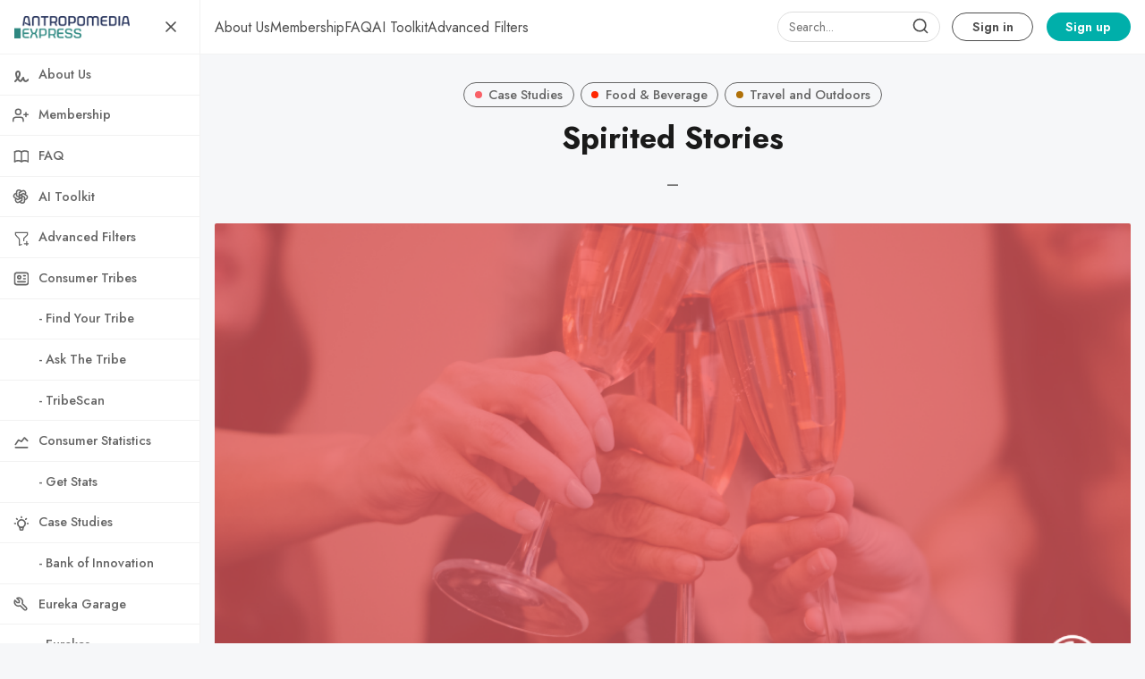

--- FILE ---
content_type: text/html; charset=utf-8
request_url: https://www.consumertribes.com/spirited-stories/
body_size: 11052
content:
<!DOCTYPE html>
<html lang="en" data-grid-columns="3" data-color-scheme="system">
  <head>
    <meta charset="utf-8">
    <meta http-equiv="X-UA-Compatible" content="IE=edge">

    <title>Spirited Stories</title>

    <meta name="HandheldFriendly" content="True" />
    <meta name="viewport" content="width=device-width, initial-scale=1.0" />


    <link rel="preload" href="https://www.consumertribes.com/assets/dist/app.min.js?v=9527c5e290" as="script">
    <link rel="preload" href="https://www.consumertribes.com/assets/dist/app.min.css?v=9527c5e290" as="style">
    <link rel="preconnect" href="https://fonts.googleapis.com">
    <link rel="preconnect" href="https://fonts.gstatic.com" crossorigin>

        <link rel="preload stylesheet" href="https://fonts.googleapis.com/css2?family=Jost:wght@300;400;500;600;700;800&display=swap"
              as="style" onload="this.onload=null;this.rel='stylesheet'" crossorigin>

        <noscript>
          <link href="https://fonts.googleapis.com/css2?family=Jost:wght@300;400;500;600;700;800&display=swap" rel="stylesheet">
        </noscript>





    <style>
      .search-box {
        border-radius: 2rem!important;
        height: 34px;
        margin: 0;
        margin-right: 0.4rem;
        box-shadow: none;
        padding: 0.5rem 0.75rem;
        display: none; 
        background: transparent!important;
      }

      .search-wrapper { 
        position: relative; 
        min-width: 32px;
        min-height: 32px;
        display: flex;
        align-items: center;
        justify-content: center;
      }
      .search-wrapper .search-icon,
      .search-wrapper .search-button { 
        color: var(--color-text-acc-2);
        position: absolute; 
      }

      .search-button {
        background: transparent!important;
        border: none!important;
        z-index: 1;
        width: 24px;
        height: 24px;
      }

      .search-button img { display: none; }

      @media only screen and (min-width: 576px) {
        .search-box { display: flex; min-width: 10rem; }
        .search-button {
          top: 5px;
          right: 16px;
        }
        .search-icon {
          top: 6px;
          right: 18px;
        }
      }
    </style>

    <script async src="https://www.consumertribes.com/assets/dist/app.min.js?v=9527c5e290"></script>

    <link rel="stylesheet" type="text/css" href="https://www.consumertribes.com/assets/dist/app.min.css?v=9527c5e290" />

    <!--cssential--><style></style><!--/cssential-->

    <script>
  // Basic Config
  let CONFIG = {
    GHOST_URL: `https://www.consumertribes.com`,
    GHOST_KEY: ``,
    GHOST_SEARCH_IN_CONTENT: false,
    GHOST_VERSION: 'v5.0', /* Ghost version */
    GHOST_SEARCH_LIMIT: 8, /* Search result limit */
    DEFAULT_VIEW_TYPE: `grid`,
    DEFAULT_GRID_COLUMNS: 3, /* Nr of columns for post cards. Possible values 2 or 3. */
    DEFAULT_COLOR_SCHEME: `Light`,
    ENABLE_COLOR_SCHEME_PICKER: true, /* Enable Color cheme picker */
    ENABLE_IMAGE_LIGHTBOX: !!`true`,
    ENABLE_SCROLL_TO_TOP: true, /* Enable Scroll Top Button */
    ENABLE_FILTER: true, /* Enable filter feature on homepage */
    ENABLE_HYPHENS: false, /* Enable hyphens */
    ENABLE_PWA: false, /* Enable PWA - Progressive Web App */
    ENABLE_STICKY_HEADER: !!`true`,
    ENABLE_MENU_AUTO_CLOSE: true, /* Auto close menu when clicking outside of it */
    DISQUS_SHORTNAME: 'antropomediaresearchpublishing', /* Replace 'biron-demo' with your disqus account shortname */
    COVE_ID: 'dfb4c7c41a1c35c3e5e273af57f499ab', /* To use Cove, replace the below id with your cove publication id*/
    OPEN_LINKS_IN_NEW_TAB: !!`true`,
  }

  // Color schemes, you can either modify the existing ones or add new ones
  const COLOR_SCHEMES = [
    {
      "id": "light",
      "name": "Light",
      "colors": {
        "primary": "var(--ghost-accent-color)",
        "secondary": "#1F2D56",
        "text": "hsl(0, 0%, 10%)",
        "text_acc_1": "hsl(0, 0%, 20%)",
        "text_acc_2": "hsl(0, 0%, 30%)",
        "text_acc_3": "hsl(0, 0%, 40%)",
        "text_reverse": "hsl(0, 0%, 90%)",
        "bg": "hsl(0, 100%, 100%)",
        "bg_body": "hsl(219,23%,97%)",
        "bg_acc_1": "hsl(0, 0%, 98%)",
        "bg_acc_2": "hsl(0, 0%, 96%)",
        "bg_acc_3": "hsl(0, 0%, 94%)",
        "bg_reverse": "hsl(0, 0%, 10%)",
        "neutral": "hsl(0, 0%, 50%)",
        "border": "hsl(0, 0%, 95%)"
      }
    },
    {
      "id": "dark",
      "name": "Dark",
      "colors": {
        "primary": "var(--ghost-accent-color)",
        "secondary": "#1F2D56",
        "text": "hsl(0, 0%, 90%)",
        "text_acc_1": "hsl(0, 0%, 80%)",
        "text_acc_2": "hsl(0, 0%, 70%)",
        "text_acc_3": "hsl(0, 0%, 60%)",
        "text_reverse": "hsl(0, 0%, 10%)",
        "bg": "hsl(0, 0%, 8%)",
        "bg_body": "hsl(0, 0%, 3%)",
        "bg_acc_1": "hsl(0, 0%, 10%)",
        "bg_acc_2": "hsl(0, 0%, 12%)",
        "bg_acc_3": "hsl(0, 0%, 15%)",
        "bg_reverse": "hsl(0, 0%, 90%)",
        "neutral": "hsl(0, 0%, 50%)",
        "border": "hsl(0, 0%, 15%)"
      }
    },
    {
      "id": "whitesmoke",
      "name": "Whitesmoke",
      "colors": {
        "primary": "var(--ghost-accent-color)",
        "secondary": "#1F2D56",
        "text": "hsl(34, 36%, 10%)",
        "text_acc_1": "hsl(34, 36%, 20%)",
        "text_acc_2": "hsl(34, 36%, 30%)",
        "text_acc_3": "hsl(34, 36%, 40%)",
        "text_reverse": "hsl(34, 36%, 90%)",
        "bg": "hsl(34, 36%, 96%)",
        "bg_body": "hsl(34, 36%, 93%)",
        "bg_acc_1": "hsl(34, 36%, 90%)",
        "bg_acc_2": "hsl(34, 36%, 88%)",
        "bg_acc_3": "hsl(34, 36%, 85%)",
        "bg_reverse": "hsl(34, 36%, 10%)",
        "neutral": "hsl(34, 36%, 50%)",
        "border": "hsl(34, 36%, 85%)"
      }
    },
    {
      "id": "midnight",
      "name": "Midnight",
      "colors": {
        "primary": "var(--ghost-accent-color)",
        "secondary": "#1F2D56",
        "text": "hsl(250, 63%, 90%)",
        "text_acc_1": "hsl(250, 63%, 85%)",
        "text_acc_2": "hsl(250, 63%, 80%)",
        "text_acc_3": "hsl(250, 63%, 75%)",
        "text_reverse": "hsl(250, 63%, 10%)",
        "bg": "hsl(250, 63%, 10%)",
        "bg_body": "hsl(250, 63%, 5%)",
        "bg_acc_1": "hsl(250, 63%, 15%)",
        "bg_acc_2": "hsl(250, 63%, 20%)",
        "bg_acc_3": "hsl(250, 63%, 25%)",
        "bg_reverse": "hsl(250, 63%, 90%)",
        "neutral": "hsl(250, 63%, 50%)",
        "border": "hsl(250, 63%, 23%)"
      }
    }
  ];
</script>

<style>
  body {
    --global-max-width: 1280px;
    --global-radius: 2px;
    --global-radius-round: 50%;
    --global-header-position: initial;
    --global-hyphens: none; /* none / auto */
    --global-menu-icons: flex;
    --global-menu-alignement: flex-start; /* flex-start / center / flex-end */
    --global-breadcrumb: none; /* none / flex */
    --global-menu-cta: flex; /* none / flex */
  }
</style>

    <script>
  // Dark/Light Theme Handling
  let preferredTheme; 
  if (CONFIG.DEFAULT_COLOR_SCHEME.toLowerCase() === 'system') {
    const preferredColorScheme = 
    ( window.matchMedia 
      && window.matchMedia('(prefers-color-scheme: dark)').matches
    ) 
    ? 'dark' 
    : 'light'
    preferredTheme = localStorage.getItem('USER_COLOR_SCHEME') || preferredColorScheme;
  } else {
    preferredTheme = localStorage.getItem('USER_COLOR_SCHEME') || CONFIG.DEFAULT_COLOR_SCHEME.toLowerCase();
  }
  document.documentElement.setAttribute('data-color-scheme', preferredTheme);

  // Grid/List View Handling
  let preferredView = localStorage.getItem('USER_VIEW_TYPE') || CONFIG.DEFAULT_VIEW_TYPE;
  document.documentElement.setAttribute('data-view-type', preferredView);

  // Grid columns setting
  document.documentElement.setAttribute('data-grid-columns', CONFIG.DEFAULT_GRID_COLUMNS);

  // =========================
  // Set Hyphens property
  // =========================
  const root = document.documentElement;
  if (CONFIG.ENABLE_HYPHENS) {
    root.style.setProperty('--global-hyphens', 'auto')
  }

  // =========================
  // Set Hyphens property
  // =========================
  if (CONFIG.ENABLE_STICKY_HEADER) {
    //root.style.setProperty('--global-header-position', 'sticky');
    document.documentElement.setAttribute('data-header', 'sticky');
  }
  
  // Global values needed
  const GLOBAL = {
    CURRENT_PAGE: parseInt(''),
    NEXT_PAGE: parseInt(''),
    NEXT_PAGE_LINK: '',
    MAX_PAGES: parseInt(''), 
    LAST_PAGE: `` === `` ? true : false,
    POSTS_PER_PAGE: parseInt('12'),
    ADD_BOOKMARK_MSG: `Saved!`,
    REMOVE_BOOKMARK_MSG: `Removed!`,
    API: ''
  }

  // Set Themes
  let style = document.createElement('style');
  style.innerHTML = `
    ${COLOR_SCHEMES.map(function(theme) { 
      return `
        html[data-color-scheme="${theme.id}"], button[data-color-scheme="${theme.id}"] {
          --color-primary: ${theme.colors.primary};
          --color-secondary: ${theme.colors.secondary};

          --color-text: ${theme.colors.text};
          --color-text-acc-1: ${theme.colors.text_acc_1};
          --color-text-acc-2: ${theme.colors.text_acc_2};
          --color-text-acc-3: ${theme.colors.text_acc_3};
          --color-text-reverse: ${theme.colors.text_reverse};

          --color-bg-body: ${theme.colors.bg_body};  
          --color-bg: ${theme.colors.bg}; 
          --color-bg-acc-1: ${theme.colors.bg_acc_1}; 
          --color-bg-acc-2: ${theme.colors.bg_acc_2}; 
          --color-bg-acc-3: ${theme.colors.bg_acc_3}; 
          --color-bg-reverse: ${theme.colors.bg_reverse};

          --color-neutral: ${theme.colors.neutral}; 
          --color-border: ${theme.colors.border};
        }
        .btn-theme-toggle{display: none}
      `.replace(/\s+/g,'');
    }).join(' ')}
  `
  document.getElementsByTagName('head')[0].appendChild(style);
</script>
    <link rel="icon" href="https://www.consumertribes.com/content/images/size/w256h256/2024/03/Favicon-Metatargeter_V2-7.png" type="image/png">
    <link rel="canonical" href="https://www.consumertribes.com/spirited-stories/">
    <meta name="referrer" content="no-referrer-when-downgrade">
    
    <meta property="og:site_name" content="Antropomedia Express: Consumer Tribes">
    <meta property="og:type" content="article">
    <meta property="og:title" content="Spirited Stories">
    <meta property="og:description" content="The Encyclopedia of Consumer Tribes.">
    <meta property="og:url" content="https://www.consumertribes.com/spirited-stories/">
    <meta property="og:image" content="https://www.consumertribes.com/content/images/2023/08/Spirited-Stories.png">
    <meta property="article:published_time" content="2023-02-24T18:17:04.000Z">
    <meta property="article:modified_time" content="2023-10-11T23:19:28.000Z">
    <meta property="article:tag" content="Case Studies">
    <meta property="article:tag" content="Food &amp;amp; Beverage">
    <meta property="article:tag" content="Travel and Outdoors">
    
    <meta property="article:publisher" content="https://www.facebook.com/antropomedia">
    <meta name="twitter:card" content="summary_large_image">
    <meta name="twitter:title" content="Spirited Stories">
    <meta name="twitter:description" content="The Encyclopedia of Consumer Tribes.">
    <meta name="twitter:url" content="https://www.consumertribes.com/spirited-stories/">
    <meta name="twitter:image" content="https://www.consumertribes.com/content/images/2023/08/Spirited-Stories.png">
    <meta name="twitter:label1" content="Written by">
    <meta name="twitter:data1" content="Eureka">
    <meta name="twitter:label2" content="Filed under">
    <meta name="twitter:data2" content="Case Studies, Food &amp; Beverage, Travel and Outdoors">
    <meta name="twitter:site" content="@antropomedia">
    <meta property="og:image:width" content="921">
    <meta property="og:image:height" content="582">
    
    <script type="application/ld+json">
{
    "@context": "https://schema.org",
    "@type": "Article",
    "publisher": {
        "@type": "Organization",
        "name": "Antropomedia Express: Consumer Tribes",
        "url": "https://www.consumertribes.com/",
        "logo": {
            "@type": "ImageObject",
            "url": "https://www.consumertribes.com/content/images/2024/03/AExpressBanner.png"
        }
    },
    "author": {
        "@type": "Person",
        "name": "Eureka",
        "image": {
            "@type": "ImageObject",
            "url": "https://www.consumertribes.com/content/images/2025/04/ChatGPT-Image-24-abr-2025--03_01_28.png",
            "width": 1024,
            "height": 1024
        },
        "url": "https://www.consumertribes.com/author/eureka/",
        "sameAs": []
    },
    "headline": "Spirited Stories",
    "url": "https://www.consumertribes.com/spirited-stories/",
    "datePublished": "2023-02-24T18:17:04.000Z",
    "dateModified": "2023-10-11T23:19:28.000Z",
    "image": {
        "@type": "ImageObject",
        "url": "https://www.consumertribes.com/content/images/2023/08/Spirited-Stories.png",
        "width": 921,
        "height": 582
    },
    "keywords": "Case Studies, Food & Beverage, Travel and Outdoors",
    "mainEntityOfPage": "https://www.consumertribes.com/spirited-stories/"
}
    </script>

    <meta name="generator" content="Ghost 6.14">
    <link rel="alternate" type="application/rss+xml" title="Antropomedia Express: Consumer Tribes" href="https://www.consumertribes.com/rss/">
    <script defer src="https://cdn.jsdelivr.net/ghost/portal@~2.57/umd/portal.min.js" data-i18n="true" data-ghost="https://www.consumertribes.com/" data-key="dbd299e64fc86713f00fddec4b" data-api="https://antropomediaexpress.ghost.io/ghost/api/content/" data-locale="en" crossorigin="anonymous"></script><style id="gh-members-styles">.gh-post-upgrade-cta-content,
.gh-post-upgrade-cta {
    display: flex;
    flex-direction: column;
    align-items: center;
    font-family: -apple-system, BlinkMacSystemFont, 'Segoe UI', Roboto, Oxygen, Ubuntu, Cantarell, 'Open Sans', 'Helvetica Neue', sans-serif;
    text-align: center;
    width: 100%;
    color: #ffffff;
    font-size: 16px;
}

.gh-post-upgrade-cta-content {
    border-radius: 8px;
    padding: 40px 4vw;
}

.gh-post-upgrade-cta h2 {
    color: #ffffff;
    font-size: 28px;
    letter-spacing: -0.2px;
    margin: 0;
    padding: 0;
}

.gh-post-upgrade-cta p {
    margin: 20px 0 0;
    padding: 0;
}

.gh-post-upgrade-cta small {
    font-size: 16px;
    letter-spacing: -0.2px;
}

.gh-post-upgrade-cta a {
    color: #ffffff;
    cursor: pointer;
    font-weight: 500;
    box-shadow: none;
    text-decoration: underline;
}

.gh-post-upgrade-cta a:hover {
    color: #ffffff;
    opacity: 0.8;
    box-shadow: none;
    text-decoration: underline;
}

.gh-post-upgrade-cta a.gh-btn {
    display: block;
    background: #ffffff;
    text-decoration: none;
    margin: 28px 0 0;
    padding: 8px 18px;
    border-radius: 4px;
    font-size: 16px;
    font-weight: 600;
}

.gh-post-upgrade-cta a.gh-btn:hover {
    opacity: 0.92;
}</style><script async src="https://js.stripe.com/v3/"></script>
    <script defer src="https://cdn.jsdelivr.net/ghost/sodo-search@~1.8/umd/sodo-search.min.js" data-key="dbd299e64fc86713f00fddec4b" data-styles="https://cdn.jsdelivr.net/ghost/sodo-search@~1.8/umd/main.css" data-sodo-search="https://antropomediaexpress.ghost.io/" data-locale="en" crossorigin="anonymous"></script>
    
    <link href="https://www.consumertribes.com/webmentions/receive/" rel="webmention">
    <script defer src="/public/cards.min.js?v=9527c5e290"></script>
    <link rel="stylesheet" type="text/css" href="/public/cards.min.css?v=9527c5e290">
    <script defer src="/public/comment-counts.min.js?v=9527c5e290" data-ghost-comments-counts-api="https://www.consumertribes.com/members/api/comments/counts/"></script>
    <script defer src="/public/member-attribution.min.js?v=9527c5e290"></script>
    <script defer src="/public/ghost-stats.min.js?v=9527c5e290" data-stringify-payload="false" data-datasource="analytics_events" data-storage="localStorage" data-host="https://www.consumertribes.com/.ghost/analytics/api/v1/page_hit"  tb_site_uuid="65dad0a9-c74c-4544-868c-6c2b7ee16777" tb_post_uuid="812118a3-b322-481a-8568-59032d279738" tb_post_type="post" tb_member_uuid="undefined" tb_member_status="undefined"></script><style>:root {--ghost-accent-color: #00AFAA;}</style>
    <!-- Google tag (gtag.js) -->
<script async src="https://www.googletagmanager.com/gtag/js?id=G-4977F0TDHG"></script>
<script>
  window.dataLayer = window.dataLayer || [];
  function gtag(){dataLayer.push(arguments);}
  gtag('js', new Date());

  gtag('config', 'G-4977F0TDHG');
</script>

<!-- Meta Pixel Code -->
<script>
!function(f,b,e,v,n,t,s)
{if(f.fbq)return;n=f.fbq=function(){n.callMethod?
n.callMethod.apply(n,arguments):n.queue.push(arguments)};
if(!f._fbq)f._fbq=n;n.push=n;n.loaded=!0;n.version='2.0';
n.queue=[];t=b.createElement(e);t.async=!0;
t.src=v;s=b.getElementsByTagName(e)[0];
s.parentNode.insertBefore(t,s)}(window, document,'script',
'https://connect.facebook.net/en_US/fbevents.js');
fbq('init', '3500300626904713');
fbq('track', 'PageView');
</script>
<noscript><img height="1" width="1" style="display:none"
src="https://www.facebook.com/tr?id=3500300626904713&ev=PageView&noscript=1"
/></noscript>
<!-- End Meta Pixel Code -->
    <script>
  window.intercomSettings = {
    api_base: "https://api-iam.intercom.io",
    app_id: "kohbitlu"
  };
</script>

<script>
// We pre-filled your app ID in the widget URL: 'https://widget.intercom.io/widget/kohbitlu'
(function(){var w=window;var ic=w.Intercom;if(typeof ic==="function"){ic('reattach_activator');ic('update',w.intercomSettings);}else{var d=document;var i=function(){i.c(arguments);};i.q=[];i.c=function(args){i.q.push(args);};w.Intercom=i;var l=function(){var s=d.createElement('script');s.type='text/javascript';s.async=true;s.src='https://widget.intercom.io/widget/kohbitlu';var x=d.getElementsByTagName('script')[0];x.parentNode.insertBefore(s,x);};if(document.readyState==='complete'){l();}else if(w.attachEvent){w.attachEvent('onload',l);}else{w.addEventListener('load',l,false);}}})();
</script>
  </head>
  <body class="post-template tag-case-studies tag-food-beverage tag-travel-and-outdoors">
      <header class="header">
  <div class="container">
    <div class="row">
      <div class="col-xs-12 header__left flex items-center">
<a class="header__brand" href="https://www.consumertribes.com">            <img class="header__logo"
              src="/content/images/size/w300/2024/03/AExpressBanner.png"
              alt="Antropomedia Express: Consumer Tribes"/>
</a>
        <div class="flex-1"></div>



        <button class="header__menu--toggle flex-cc js-menu-toggle" tabindex="0"
          type="button" title="Menu" aria-label="Menu">
          <i class="icon icon-menu icon--sm ">
  <svg class="icon__svg">
    <use xlink:href="https://www.consumertribes.com/assets/icons/feather-sprite.svg?v=9527c5e290#menu"></use>
  </svg>
</i>          <i class="icon icon-x icon--sm ">
  <svg class="icon__svg">
    <use xlink:href="https://www.consumertribes.com/assets/icons/feather-sprite.svg?v=9527c5e290#x"></use>
  </svg>
</i>        </button>
      </div>

      <div class="col-md-6 col-lg-8 header__center middle-xs flex-1" tabindex="0">
        <ul class="nav" role="menu">
    <li class="nav-about-us" data-test="" role="menuitem">
      <a href="https://www.consumertribes.com/about-us/">
        <span>About Us</span>
      </a>
    </li>
    <li class="nav-membership" data-test="" role="menuitem">
      <a href="https://www.consumertribes.com/membership/">
        <span>Membership</span>
      </a>
    </li>
    <li class="nav-faq" data-test="" role="menuitem">
      <a href="https://www.consumertribes.com/faq/">
        <span>FAQ</span>
      </a>
    </li>
    <li class="nav-ai-toolkit" data-test="" role="menuitem">
      <a href="https://www.consumertribes.com/ai-toolkit/">
        <span>AI Toolkit</span>
      </a>
    </li>
    <li class="nav-advanced-filters" data-test="" role="menuitem">
      <a href="https://www.consumertribes.com/research/">
        <span>Advanced Filters</span>
      </a>
    </li>
</ul>
      </div>



      <div class="col-xs col-md-12 col-lg-4 header__right items-center content-end">
        <div class="search-wrapper">
          <input class="search-box"/>
          <button class="search-button"></button>
          <i class="icon icon-search icon--sm search-icon">
  <svg class="icon__svg">
    <use xlink:href="https://www.consumertribes.com/assets/icons/feather-sprite.svg?v=9527c5e290#search"></use>
  </svg>
</i>        </div>

        
            <a class="signin-link" href="/signin/">Sign in</a>
            <a class="signup-link header-cta" href="/membership/">Sign up</a>
          
          <button class="header__user flex-cc m-l-sm js-member-btn non-member"
              title="Menu"
              aria-label="Menu">
              <i class="icon icon-user icon--sm ">
  <svg class="icon__svg">
    <use xlink:href="https://www.consumertribes.com/assets/icons/feather-sprite.svg?v=9527c5e290#user"></use>
  </svg>
</i>          </button>
          <div class="user-menu js-user-menu">
    <a class="signup-link" href="/signup/" tabindex="0"
      title="Sign up" aria-label="Sign up">
      <i class="icon icon-arrow-up-right icon--xs ">
  <svg class="icon__svg">
    <use xlink:href="https://www.consumertribes.com/assets/icons/feather-sprite.svg?v=9527c5e290#arrow-up-right"></use>
  </svg>
</i>Sign up
    </a>
    <a class="signin-link" href="/signin/" tabindex="0"
      title="Sign in" aria-label="Sign in">
      <i class="icon icon-log-in icon--xs ">
  <svg class="icon__svg">
    <use xlink:href="https://www.consumertribes.com/assets/icons/feather-sprite.svg?v=9527c5e290#log-in"></use>
  </svg>
</i>Sign in
    </a>
</div>      </div>
    </div>
  </div>
</header>

      <nav class="menu js-menu">
  <ul class="nav" role="menu">
    <li class="nav-about-us" data-test="" role="menuitem">
      <a href="https://www.consumertribes.com/about-us/">
          <i class="icon icon-about-us icon--sm">
  <svg class="icon__svg">
    <use xlink:href="https://www.consumertribes.com/assets/icons/menu-icons.svg?v=9527c5e290#about-us"></use>
  </svg>
</i>        <span>About Us</span>
      </a>
    </li>
    <li class="nav-membership" data-test="" role="menuitem">
      <a href="https://www.consumertribes.com/membership/">
          <i class="icon icon-membership icon--sm">
  <svg class="icon__svg">
    <use xlink:href="https://www.consumertribes.com/assets/icons/menu-icons.svg?v=9527c5e290#membership"></use>
  </svg>
</i>        <span>Membership</span>
      </a>
    </li>
    <li class="nav-faq" data-test="" role="menuitem">
      <a href="https://www.consumertribes.com/faq/">
          <i class="icon icon-faq icon--sm">
  <svg class="icon__svg">
    <use xlink:href="https://www.consumertribes.com/assets/icons/menu-icons.svg?v=9527c5e290#faq"></use>
  </svg>
</i>        <span>FAQ</span>
      </a>
    </li>
    <li class="nav-ai-toolkit" data-test="" role="menuitem">
      <a href="https://www.consumertribes.com/ai-toolkit/">
          <i class="icon icon-ai-toolkit icon--sm">
  <svg class="icon__svg">
    <use xlink:href="https://www.consumertribes.com/assets/icons/menu-icons.svg?v=9527c5e290#ai-toolkit"></use>
  </svg>
</i>        <span>AI Toolkit</span>
      </a>
    </li>
    <li class="nav-advanced-filters" data-test="" role="menuitem">
      <a href="https://www.consumertribes.com/research/">
          <i class="icon icon-advanced-filters icon--sm">
  <svg class="icon__svg">
    <use xlink:href="https://www.consumertribes.com/assets/icons/menu-icons.svg?v=9527c5e290#advanced-filters"></use>
  </svg>
</i>        <span>Advanced Filters</span>
      </a>
    </li>
</ul>

    <ul class="nav" role="menu">
    <li class="nav-consumer-tribes" data-test="" role="menuitem">
      <a href="https://www.consumertribes.com/tag/consumer-tribes/">
          <i class="icon icon-consumer-tribes icon--sm">
  <svg class="icon__svg">
    <use xlink:href="https://www.consumertribes.com/assets/icons/menu-icons.svg?v=9527c5e290#consumer-tribes"></use>
  </svg>
</i>        <span>Consumer Tribes</span>
      </a>
    </li>
    <li class="nav-find-your-tribe" data-test="" role="menuitem">
      <a href="https://www.consumertribes.com/find-your-tribe/">
          <i class="icon icon-find-your-tribe icon--sm">
  <svg class="icon__svg">
    <use xlink:href="https://www.consumertribes.com/assets/icons/menu-icons.svg?v=9527c5e290#find-your-tribe"></use>
  </svg>
</i>        <span>  - Find Your Tribe</span>
      </a>
    </li>
    <li class="nav-ask-the-tribe" data-test="" role="menuitem">
      <a href="https://www.consumertribes.com/ask-the-tribe/">
          <i class="icon icon-ask-the-tribe icon--sm">
  <svg class="icon__svg">
    <use xlink:href="https://www.consumertribes.com/assets/icons/menu-icons.svg?v=9527c5e290#ask-the-tribe"></use>
  </svg>
</i>        <span>  - Ask The Tribe</span>
      </a>
    </li>
    <li class="nav-tribescan" data-test="" role="menuitem">
      <a href="https://www.consumertribes.com/tribescan/">
          <i class="icon icon-tribescan icon--sm">
  <svg class="icon__svg">
    <use xlink:href="https://www.consumertribes.com/assets/icons/menu-icons.svg?v=9527c5e290#tribescan"></use>
  </svg>
</i>        <span>  - TribeScan</span>
      </a>
    </li>
    <li class="nav-consumer-statistics" data-test="" role="menuitem">
      <a href="https://www.consumertribes.com/tag/consumer-stats/">
          <i class="icon icon-consumer-statistics icon--sm">
  <svg class="icon__svg">
    <use xlink:href="https://www.consumertribes.com/assets/icons/menu-icons.svg?v=9527c5e290#consumer-statistics"></use>
  </svg>
</i>        <span>Consumer Statistics</span>
      </a>
    </li>
    <li class="nav-get-stats" data-test="" role="menuitem">
      <a href="https://www.consumertribes.com/get-stats/">
          <i class="icon icon-get-stats icon--sm">
  <svg class="icon__svg">
    <use xlink:href="https://www.consumertribes.com/assets/icons/menu-icons.svg?v=9527c5e290#get-stats"></use>
  </svg>
</i>        <span>  - Get Stats</span>
      </a>
    </li>
    <li class="nav-case-studies" data-test="" role="menuitem">
      <a href="https://www.consumertribes.com/tag/case-studies/">
          <i class="icon icon-case-studies icon--sm">
  <svg class="icon__svg">
    <use xlink:href="https://www.consumertribes.com/assets/icons/menu-icons.svg?v=9527c5e290#case-studies"></use>
  </svg>
</i>        <span>Case Studies</span>
      </a>
    </li>
    <li class="nav-bank-of-innovation" data-test="" role="menuitem">
      <a href="https://www.consumertribes.com/bank-of-innovation/">
          <i class="icon icon-bank-of-innovation icon--sm">
  <svg class="icon__svg">
    <use xlink:href="https://www.consumertribes.com/assets/icons/menu-icons.svg?v=9527c5e290#bank-of-innovation"></use>
  </svg>
</i>        <span>  - Bank of Innovation</span>
      </a>
    </li>
    <li class="nav-eureka-garage" data-test="" role="menuitem">
      <a href="https://www.consumertribes.com/eureka-garage/">
          <i class="icon icon-eureka-garage icon--sm">
  <svg class="icon__svg">
    <use xlink:href="https://www.consumertribes.com/assets/icons/menu-icons.svg?v=9527c5e290#eureka-garage"></use>
  </svg>
</i>        <span>Eureka Garage</span>
      </a>
    </li>
    <li class="nav-eurekas" data-test="" role="menuitem">
      <a href="https://www.consumertribes.com/tag/eurekas/">
          <i class="icon icon-eurekas icon--sm">
  <svg class="icon__svg">
    <use xlink:href="https://www.consumertribes.com/assets/icons/menu-icons.svg?v=9527c5e290#eurekas"></use>
  </svg>
</i>        <span>  - Eurekas</span>
      </a>
    </li>
    <li class="nav-spark-ideas" data-test="" role="menuitem">
      <a href="https://www.consumertribes.com/spark-ideas/">
          <i class="icon icon-spark-ideas icon--sm">
  <svg class="icon__svg">
    <use xlink:href="https://www.consumertribes.com/assets/icons/menu-icons.svg?v=9527c5e290#spark-ideas"></use>
  </svg>
</i>        <span>  - Spark Ideas</span>
      </a>
    </li>
    <li class="nav-consumer-tactics" data-test="" role="menuitem">
      <a href="https://www.consumertribes.com/tag/consumer-tactics/">
          <i class="icon icon-consumer-tactics icon--sm">
  <svg class="icon__svg">
    <use xlink:href="https://www.consumertribes.com/assets/icons/menu-icons.svg?v=9527c5e290#consumer-tactics"></use>
  </svg>
</i>        <span>Consumer Tactics</span>
      </a>
    </li>
    <li class="nav-basic-human-needs" data-test="" role="menuitem">
      <a href="https://www.consumertribes.com/tag/human-needs/">
          <i class="icon icon-basic-human-needs icon--sm">
  <svg class="icon__svg">
    <use xlink:href="https://www.consumertribes.com/assets/icons/menu-icons.svg?v=9527c5e290#basic-human-needs"></use>
  </svg>
</i>        <span>Basic Human Needs</span>
      </a>
    </li>
    <li class="nav-contact" data-test="" role="menuitem">
      <a href="https://www.consumertribes.com/contact/">
          <i class="icon icon-contact icon--sm">
  <svg class="icon__svg">
    <use xlink:href="https://www.consumertribes.com/assets/icons/menu-icons.svg?v=9527c5e290#contact"></use>
  </svg>
</i>        <span>Contact</span>
      </a>
    </li>
</ul>
  
  <span class="flex-1"></span>

      <div class="p">
    <div class="menu-cta">
        <img class="lazyload menu-cta__icon"
          data-src="/content/images/size/w100/2024/03/Favicon-Metatargeter_V2-7.png"
          src="/content/images/size/w30/2024/03/Favicon-Metatargeter_V2-7.png"
          alt="Antropomedia Express: Consumer Tribes"/>
      <div class="menu-cta__headline">Sign up to see more content.</div>
      <a class="btn btn--xs btn--dark" href="/signup/">Sign up</a>
    </div>
  </div>

  <a href="/bookmarks/" class="btn-toggle btn-bookmarks" tabindex="0"
      title="Bookmarks" aria-label="Bookmarks">
    <span class="btn-toggle-icons">
      <i class="icon icon-bookmark icon--xs ">
  <svg class="icon__svg">
    <use xlink:href="https://www.consumertribes.com/assets/icons/feather-sprite.svg?v=9527c5e290#bookmark"></use>
  </svg>
</i>    </span>
    <span>Bookmarks</span>
  </a>


  <button class="btn-toggle btn-theme-toggle js-theme-toggle" tabindex="0" 
    title="Theme color scheme" aria-label="Theme color scheme">
    <span class="btn-toggle-icons">
      <i class="icon icon-settings icon--xs ">
  <svg class="icon__svg">
    <use xlink:href="https://www.consumertribes.com/assets/icons/feather-sprite.svg?v=9527c5e290#settings"></use>
  </svg>
</i>    </span>
    <span>Theme</span>
  </button>

  <div class="color-scheme-picker js-color-scheme-picker">
</div>

<template class="js-color-scheme-template">
  <button class="color-scheme w-100 js-color-scheme" data-color-scheme="">
    <span class="color-scheme__name flex-1 text-left"></span>
    <span class="color-scheme__color bg-primary"></span>
    <span class="color-scheme__color bg-secondary"></span>
    <span class="color-scheme__color bg-default"></span>
    <span class="color-scheme__color bg-text"></span>
  </button>
</template>

</nav>
    <main class="main">
      
  <div class="container wrapper wrapper-1080">
      <div class="hero">
      <ul class="breadcrumb">
	<li class="breadcrumb-item"><a href="https://www.consumertribes.com">Home</a></li>
    <li class="breadcrumb-item"><a href="/tag/case-studies/">Case Studies</a></li>
  <li class="breadcrumb-item breadcrumb-item-current">Spirited Stories</li>
</ul>
  <div class="hero__content flex flex-col flex-cc m-b-lg">
      <div class="tag-list flex flex-wrap m-b-sm">
          <a class="tag-case-studies tag-list__item has-accent flex flex-cc"
            href="/tag/case-studies/" title="Case Studies" aria-label="Case Studies">
              <span class="tag-list__item--accent" style="background-color: #F96167"></span>
            Case Studies
          </a>
          <a class="tag-food-beverage tag-list__item m-l-sm has-accent flex flex-cc"
            href="/tag/food-beverage/" title="Food &amp; Beverage" aria-label="Food &amp; Beverage">
              <span class="tag-list__item--accent" style="background-color: #ff2600"></span>
            Food &amp; Beverage
          </a>
          <a class="tag-travel-and-outdoors tag-list__item m-l-sm has-accent flex flex-cc"
            href="/tag/travel-and-outdoors/" title="Travel and Outdoors" aria-label="Travel and Outdoors">
              <span class="tag-list__item--accent" style="background-color: #B07109"></span>
            Travel and Outdoors
          </a>
      </div>

    <h1 class="hero__title text-center">Spirited Stories</h1>


      <div class="hero__post-info flex flex-cc text-acc-3 fw-500">
        <span class="m-l-sm m-r-sm">&mdash;</span>
      </div>

  </div>

    <div class="hero__media wide">
      <figure class="hero__figure">
        <img
          class="lazyload hero__img"
          data-srcset="/content/images/size/w300/2023/08/Spirited-Stories.png 300w,
                  /content/images/size/w600/2023/08/Spirited-Stories.png 600w,
                  /content/images/size/w1000/2023/08/Spirited-Stories.png 1000w,
                  /content/images/size/w2000/2023/08/Spirited-Stories.png 2000w"
          srcset="[data-uri]"
          data-sizes="auto"
          data-src="/content/images/size/w300/2023/08/Spirited-Stories.png"
          src="/content/images/size/w100/2023/08/Spirited-Stories.png"
          alt="Spirited Stories"
        />
      </figure>
    </div>
</div>

    <div class="row">
      <div class="col-xs-12 col-lg-8 col-lg-offset-2">
        <article class="post tag-case-studies tag-food-beverage tag-travel-and-outdoors content-wrap post-access-tiers no-overflow">
          <div class="content">
              <div class="post-sneak-peek fading">
  
</div>

<div class="post-access-cta p-lg text-center tiers">
  <h3>Read the full story</h3>
  <a class="btn btn--brand btn--rounded m-b" href="/signup/">Subscribe</a>
  <div class="small">Already have an account? <a class="post-access-alt" href="/signin/">Sign in</a></div>
</div>
          </div>
        </article>


      </div>
    </div>
  </div>

  <div class="container wrapper">
        <div class="related-posts m-t-lg">
      <div class="section__title m-b">You might also find interesting</div>

      <div class="row post-feed">
          <div class="col-xs-12 col-md-6 col-lg-4 m-b-lg">
            <article class="card post-card post tag-case-studies tag-fashion-and-apparel tag-personal-aesthetics tag-retail-and-shopping tag-leisure h-100 js-post-card">


  <div class="post-card__content">
      <div class="tag-list flex flex-wrap m-b-sm">
          <a class="tag-case-studies tag-list__item m-r-sm has-accent flex flex-cc"
            href="/tag/case-studies/" aria-label="Case Studies">
            <span class="tag-list__item--accent" style="background-color: #F96167"></span>Case Studies
          </a>
          <a class="tag-fashion-and-apparel tag-list__item m-r-sm has-accent flex flex-cc"
            href="/tag/fashion-and-apparel/" aria-label="Fashion and Apparel">
            <span class="tag-list__item--accent" style="background-color: #FEC700"></span>Fashion and Apparel
          </a>
          <a class="tag-personal-aesthetics tag-list__item m-r-sm has-accent flex flex-cc"
            href="/tag/personal-aesthetics/" aria-label="Personal Aesthetics">
            <span class="tag-list__item--accent" style="background-color: #437CF7"></span>Personal Aesthetics
          </a>
          <a class="tag-retail-and-shopping tag-list__item m-r-sm has-accent flex flex-cc"
            href="/tag/retail-and-shopping/" aria-label="Retail and Shopping">
            <span class="tag-list__item--accent" style="background-color: #D25CF7"></span>Retail and Shopping
          </a>
          <a class="tag-leisure tag-list__item has-accent flex flex-cc"
            href="/tag/leisure/" aria-label="Sports and Games">
            <span class="tag-list__item--accent" style="background-color: #B37D94"></span>Sports and Games
          </a>
      </div>

    <h2 class="post-card__title">
      <a href="/coach-electronic-arts/" aria-label="Coach &amp; Electronic Arts">Coach &amp; Electronic Arts</a>
    </h2>

    <div class="post-card__details flex items-center m-b">
      <span class="visibility m-r">tiers</span>
    </div>

    <div class="post-card__exc m-b">
        Electronic Arts, Open Acces, The Sims, Marketing, Special Collection, Consumption
    </div>

    <div class="flex-1"></div>

    <div class="post-card__ftr">

      <div class="author-mini flex items-center">
          <a href="/author/eureka/" class="author-mini__item has-img  nr-1"
            title="Eureka" aria-label="Eureka">
            <span class="author-mini__tooltip">Eureka</span>
              <img
                class="lazyload author-mini__img"
                data-sizes="auto"
                data-src="/content/images/size/w100/2025/04/ChatGPT-Image-24-abr-2025--03_01_28.png"
                src="/content/images/size/w30/2025/04/ChatGPT-Image-24-abr-2025--03_01_28.png"
                alt="Eureka"
              />
          </a>
      </div>
    </div>
  </div>

</article>
          </div>
          <div class="col-xs-12 col-md-6 col-lg-4 m-b-lg">
            <article class="card post-card post tag-case-studies tag-film-tv-entertainment tag-leisure tag-retail-and-shopping tag-business h-100 js-post-card">


  <div class="post-card__content">
      <div class="tag-list flex flex-wrap m-b-sm">
          <a class="tag-case-studies tag-list__item m-r-sm has-accent flex flex-cc"
            href="/tag/case-studies/" aria-label="Case Studies">
            <span class="tag-list__item--accent" style="background-color: #F96167"></span>Case Studies
          </a>
          <a class="tag-film-tv-entertainment tag-list__item m-r-sm has-accent flex flex-cc"
            href="/tag/film-tv-entertainment/" aria-label="Film &amp; TV Entertainment">
            <span class="tag-list__item--accent" style="background-color: #7a7a7a"></span>Film &amp; TV Entertainment
          </a>
          <a class="tag-leisure tag-list__item m-r-sm has-accent flex flex-cc"
            href="/tag/leisure/" aria-label="Sports and Games">
            <span class="tag-list__item--accent" style="background-color: #B37D94"></span>Sports and Games
          </a>
          <a class="tag-retail-and-shopping tag-list__item m-r-sm has-accent flex flex-cc"
            href="/tag/retail-and-shopping/" aria-label="Retail and Shopping">
            <span class="tag-list__item--accent" style="background-color: #D25CF7"></span>Retail and Shopping
          </a>
          <a class="tag-business tag-list__item has-accent flex flex-cc"
            href="/tag/business/" aria-label="Business To Business">
            <span class="tag-list__item--accent" style="background-color: #B01309"></span>Business To Business
          </a>
      </div>

    <h2 class="post-card__title">
      <a href="/amazon-tennessee-titans/" aria-label="Amazon &amp; Tennessee Titans">Amazon &amp; Tennessee Titans</a>
    </h2>

    <div class="post-card__details flex items-center m-b">
      <span class="visibility m-r">tiers</span>
    </div>

    <div class="post-card__exc m-b">
        Algorithmic Commerce, Sensor Fusion, Liminal Spaces, Behavioral Economics, Stadium Operations, Case Study

    </div>

    <div class="flex-1"></div>

    <div class="post-card__ftr">

      <div class="author-mini flex items-center">
          <a href="/author/eureka/" class="author-mini__item has-img  nr-1"
            title="Eureka" aria-label="Eureka">
            <span class="author-mini__tooltip">Eureka</span>
              <img
                class="lazyload author-mini__img"
                data-sizes="auto"
                data-src="/content/images/size/w100/2025/04/ChatGPT-Image-24-abr-2025--03_01_28.png"
                src="/content/images/size/w30/2025/04/ChatGPT-Image-24-abr-2025--03_01_28.png"
                alt="Eureka"
              />
          </a>
      </div>
    </div>
  </div>

</article>
          </div>
          <div class="col-xs-12 col-md-6 col-lg-4 m-b-lg">
            <article class="card post-card post tag-case-studies tag-mobility-and-transport tag-luxury tag-business tag-technology h-100 js-post-card">


  <div class="post-card__content">
      <div class="tag-list flex flex-wrap m-b-sm">
          <a class="tag-case-studies tag-list__item m-r-sm has-accent flex flex-cc"
            href="/tag/case-studies/" aria-label="Case Studies">
            <span class="tag-list__item--accent" style="background-color: #F96167"></span>Case Studies
          </a>
          <a class="tag-mobility-and-transport tag-list__item m-r-sm has-accent flex flex-cc"
            href="/tag/mobility-and-transport/" aria-label="Mobility and Transport">
            <span class="tag-list__item--accent" style="background-color: #C7A97D"></span>Mobility and Transport
          </a>
          <a class="tag-luxury tag-list__item m-r-sm has-accent flex flex-cc"
            href="/tag/luxury/" aria-label="Luxury">
            <span class="tag-list__item--accent" style="background-color: #66E7C1"></span>Luxury
          </a>
          <a class="tag-business tag-list__item m-r-sm has-accent flex flex-cc"
            href="/tag/business/" aria-label="Business To Business">
            <span class="tag-list__item--accent" style="background-color: #B01309"></span>Business To Business
          </a>
          <a class="tag-technology tag-list__item has-accent flex flex-cc"
            href="/tag/technology/" aria-label="Technology">
            <span class="tag-list__item--accent" style="background-color: #FCA719"></span>Technology
          </a>
      </div>

    <h2 class="post-card__title">
      <a href="/uber-lucid-nuro/" aria-label="Uber, Lucid, Nuro">Uber, Lucid, Nuro</a>
    </h2>

    <div class="post-card__details flex items-center m-b">
      <span class="visibility m-r">tiers</span>
    </div>

    <div class="post-card__exc m-b">
        Automation, Infrastructure, Rentiership, Surveillance, Intermediation, Ecosystem

    </div>

    <div class="flex-1"></div>

    <div class="post-card__ftr">

      <div class="author-mini flex items-center">
          <a href="/author/eureka/" class="author-mini__item has-img  nr-1"
            title="Eureka" aria-label="Eureka">
            <span class="author-mini__tooltip">Eureka</span>
              <img
                class="lazyload author-mini__img"
                data-sizes="auto"
                data-src="/content/images/size/w100/2025/04/ChatGPT-Image-24-abr-2025--03_01_28.png"
                src="/content/images/size/w30/2025/04/ChatGPT-Image-24-abr-2025--03_01_28.png"
                alt="Eureka"
              />
          </a>
      </div>
    </div>
  </div>

</article>
          </div>
      </div>
    </div>
  </div>

    </main>

      <footer class="footer">
  <div class="container wrapper">
      <div class="footer__sub p-t-xl p-b-xl border-bottom-1">
        <div class="row">
          <div class="col-xs-12 col-md-6 footer__sub-text">
            <span class="m-b-0">Ready to get started now?</span>
            <div>Subscribe to get access to more content or contact us if you have any questions.</div>
          </div>
          <div class="col-xs-12 col-md-6">
            <div class="flex footer__sub-action">
              <a href="/membership/" class="btn btn--brand btn--rounded m-r">Subscribe</a>
              <a href="/contact/" class="btn btn--bordered btn--rounded">Contact us</a>
            </div>
          </div>
        </div>
      </div>

    <div class="footer__top p-t-lg p-b border-bottom-1 text-acc-1">
      <div class="row">
        <div class="col-xs-12 col-md-4 m-b-sm">
          <div class="footer__title">Antropomedia Express: Consumer Tribes</div>
          <div class="m-b text-acc-3">The Encyclopedia of Consumer Tribes.</div>
          <div class="social flex">
    <a class="social__item"
      href="https://www.facebook.com/antropomedia" target="_blank" title="Facebook"
      aria-label="Facebook" rel="noreferrer">
      <i class="icon icon-facebook icon--sm ">
  <svg class="icon__svg">
    <use xlink:href="https://www.consumertribes.com/assets/icons/feather-sprite.svg?v=9527c5e290#facebook"></use>
  </svg>
</i>    </a>
    <a class="social__item"
      href="https://twitter.com/Antropomedia" target="_blank" title="Twitter"
      aria-label="Twitter" rel="noreferrer">
      <i class="icon icon-twitter-x icon--sm">
  <svg class="icon__svg">
    <use xlink:href="https://www.consumertribes.com/assets/icons/menu-icons.svg?v=9527c5e290#twitter-x"></use>
  </svg>
</i>    </a>
  <a class="social__item"
     href="https://www.instagram.com/antropomedia/" target="_blank" title="Instagram"
     aria-label="Instagram" rel="noreferrer">
    <i class="icon icon-instagram icon--sm ">
  <svg class="icon__svg">
    <use xlink:href="https://www.consumertribes.com/assets/icons/feather-sprite.svg?v=9527c5e290#instagram"></use>
  </svg>
</i>  </a>
  <a class="social__item"
     href="https://www.linkedin.com/company/antropomedia/" target="_blank" title="Linkedin"
     aria-label="Linkedin" rel="noreferrer">
    <i class="icon icon-linkedin icon--sm ">
  <svg class="icon__svg">
    <use xlink:href="https://www.consumertribes.com/assets/icons/feather-sprite.svg?v=9527c5e290#linkedin"></use>
  </svg>
</i>  </a>
<a class="social__item"
     href="/rss" target="_blank" title="RSS"
     aria-label="RSS" rel="noreferrer">
    <i class="icon icon-rss icon--sm ">
  <svg class="icon__svg">
    <use xlink:href="https://www.consumertribes.com/assets/icons/feather-sprite.svg?v=9527c5e290#rss"></use>
  </svg>
</i>  </a>
</div>
        </div>
        <div class="col-xs-12 col-md-2 m-b-sm">
        </div>
        <div class="col-xs-12 col-md-2 m-b-sm">
          <div class="footer__title">Navigation</div>
          <ul class="nav" role="menu">
    <li class="nav-about-us" data-test="" role="menuitem">
      <a href="https://www.consumertribes.com/about-us/">
        <span>About Us</span>
      </a>
    </li>
    <li class="nav-membership" data-test="" role="menuitem">
      <a href="https://www.consumertribes.com/membership/">
        <span>Membership</span>
      </a>
    </li>
    <li class="nav-faq" data-test="" role="menuitem">
      <a href="https://www.consumertribes.com/faq/">
        <span>FAQ</span>
      </a>
    </li>
    <li class="nav-ai-toolkit" data-test="" role="menuitem">
      <a href="https://www.consumertribes.com/ai-toolkit/">
        <span>AI Toolkit</span>
      </a>
    </li>
    <li class="nav-advanced-filters" data-test="" role="menuitem">
      <a href="https://www.consumertribes.com/research/">
        <span>Advanced Filters</span>
      </a>
    </li>
</ul>
        </div>
<div class="col-xs-12 col-md-2 m-b-sm">
  <div class="footer__title">Legal</div>
  <ul class="quick-links nav text-acc-3" style="list-style:none; margin:0; padding:0;">
    <li>
      <a href="https://www.consumertribes.com/terms/" class="quick-links__link">
        Terms and Conditions
      </a>
    </li>
    <li>
      <a href="https://www.consumertribes.com/privacy/" class="quick-links__link">
        Privacy Policy
      </a>
    </li>
  </ul>
</div>
        </div>
      </div>
    </div>

    <div class="footer__bottom text-center">
      <span>&copy;2026&nbsp;<a href="https://www.consumertribes.com">Antropomedia Express: Consumer Tribes</a>.</span>
    </div>
  </div>
</footer>

    

    <div class="notifications">
  <a tabindex="0" class="notify notify-signup js-notify-close" 
    href="javascript:;" data-class="signup-success">
    <div class="container wrapper flex flex-cc">
      <div class="notify__msg flex-1">Great! Next, complete checkout for full access to Antropomedia Express: Consumer Tribes.</div> 
      <span class="notify__close"><i class="icon icon-x icon--xs ">
  <svg class="icon__svg">
    <use xlink:href="https://www.consumertribes.com/assets/icons/feather-sprite.svg?v=9527c5e290#x"></use>
  </svg>
</i></span>
    </div>
  </a>

  <a tabindex="0" class="notify notify-signin js-notify-close" 
    href="javascript:;" data-class="signin-success">
    <div class="container wrapper flex flex-cc">
      <div class="notify__msg flex-1">Welcome back! You&#x27;ve successfully signed in.</div> 
      <span class="notify__close"><i class="icon icon-x icon--xs ">
  <svg class="icon__svg">
    <use xlink:href="https://www.consumertribes.com/assets/icons/feather-sprite.svg?v=9527c5e290#x"></use>
  </svg>
</i></span>
    </div>
  </a>

  <a tabindex="0" class="notify notify-subscribe js-notify-close" 
    href="javascript:;" data-class="subscribe-success">
    <div class="container wrapper flex flex-cc">
      <div class="notify__msg flex-1">You&#x27;ve successfully subscribed to Antropomedia Express: Consumer Tribes.</div> 
      <span class="notify__close"><i class="icon icon-x icon--xs ">
  <svg class="icon__svg">
    <use xlink:href="https://www.consumertribes.com/assets/icons/feather-sprite.svg?v=9527c5e290#x"></use>
  </svg>
</i></span>
    </div>
  </a>

  <a tabindex="0" class="notify notify-checkout js-notify-close" 
    href="javascript:;" data-class="checkout-success">
    <div class="container wrapper flex flex-cc">
      <div class="notify__msg flex-1">Success! Your account is fully activated, you now have access to all content.</div> 
      <span class="notify__close"><i class="icon icon-x icon--xs ">
  <svg class="icon__svg">
    <use xlink:href="https://www.consumertribes.com/assets/icons/feather-sprite.svg?v=9527c5e290#x"></use>
  </svg>
</i></span>
    </div>
  </a>

  <a tabindex="0" class="notify notify-billing-success js-notify-close" 
    href="javascript:;" data-class="billing-success">
    <div class="container wrapper flex flex-cc">
      <div class="notify__msg flex-1">Success! Your billing info has been updated.</div> 
      <span class="notify__close"><i class="icon icon-x icon--xs ">
  <svg class="icon__svg">
    <use xlink:href="https://www.consumertribes.com/assets/icons/feather-sprite.svg?v=9527c5e290#x"></use>
  </svg>
</i></span>
    </div>
  </a>

  <a tabindex="0" class="notify notify-billing-cancel js-notify-close" 
    href="javascript:;" data-class="billing-cancel">
    <div class="container wrapper flex flex-cc">
      <div class="notify__msg flex-1">Your billing was not updated.</div> 
      <span class="notify__close"><i class="icon icon-x icon--xs ">
  <svg class="icon__svg">
    <use xlink:href="https://www.consumertribes.com/assets/icons/feather-sprite.svg?v=9527c5e290#x"></use>
  </svg>
</i></span>
    </div>
  </a>
</div>


    <script>
      if (CONFIG.ENABLE_PWA && 'serviceWorker' in navigator) {
        window.addEventListener('load', function() {
          navigator.serviceWorker.register('/sw.js');
        });
      }
    </script>

      <script>
    if (CONFIG.ENABLE_COLOR_SCHEME_PICKER && 'content' in document.createElement('template')) {
      const themeButton = document.querySelector('.js-theme-toggle');
      themeButton ? themeButton.classList.add('is-visible') : '';

      let colorSchemePicker = document.querySelector('.js-color-scheme-picker');
      let colorSchemeTemplate = document.querySelector('.js-color-scheme-template');

      COLOR_SCHEMES.map(function(theme) { 
        var colorSchemeBtn = colorSchemeTemplate.content.cloneNode(true).querySelector('button');
        colorSchemeBtn.setAttribute('data-color-scheme', theme.id);
        colorSchemeBtn.querySelector('.color-scheme__name').textContent = theme.name;
        colorSchemePicker.appendChild(colorSchemeBtn);
      }).join(' ')
    } 

    const colorSchemeBtns = document.querySelectorAll('.js-color-scheme');
    colorSchemeBtns.forEach(function(colorSchemeBtn) {
      colorSchemeBtn.onclick = function(event) {
        setColorScheme(event.currentTarget.getAttribute('data-color-scheme'));
      }
    })
  </script>

  <script>
    // Give the parameter a variable name
    const action = getParameterByName('action');
    const stripe = getParameterByName('stripe');

    switch (action) {
      case 'subscribe':
        document.body.classList.add('subscribe-success')
        break;
      case 'signup': 
        // window.location = '/signup/?action=checkout';
        break;
      case 'checkout':
        document.body.classList.add('signup-success');
        break;
      case 'signin':
        document.body.classList.add('signin-success');
        break;
      default:
        break;
    }

    switch (stripe) {
      case 'success':
        document.body.classList.add('checkout-success');
        break;
      case 'billing-update-success':
        document.body.classList.add('billing-success');
        break;
      case 'billing-update-cancel':
        document.body.classList.add('billing-cancel');
        break;
      default:
        break;
    }

    /**
    * Members Parse the URL parameter
    * @param {string} name - The parameter name
    * @param {string} url - The URL
    * @param {string} action - Name of the action
    */
    function getParameterByName(name, url) {
      if (!url) url = window.location.href;
      name = name.replace(/[\[\]]/g, '\\$&');
      var regex = new RegExp('[?&]' + name + '(=([^&#]*)|&|#|$)'),
          results = regex.exec(url);
      if (!results) return null;
      if (!results[2]) return '';
      return decodeURIComponent(results[2].replace(/\+/g, ' '));
    }
    
    /**
    * Clean URI
    */
    function clearURI() {
      var uri = window.location.toString();
      if (uri.indexOf("?") > 0) {
        var clean_uri = uri.substring(0, uri.indexOf("?"));
        window.history.replaceState({}, document.title, clean_uri);
      }
    }
  </script>


    <script async src="https://js.sitesearch360.com/plugin/bundle/49250.js"></script>

<script>
  const menuMq = window.matchMedia('(min-width: 767px)');
  const menu = document.querySelector('.js-menu');
  const menuToggle = document.querySelector('.js-menu-toggle');
  const body = document.querySelector('body');
  if (menuMq.matches && menu && body) {
    menu.setAttribute('data-menu-active', '');
    body.classList.add('menu-open');
    menuToggle.classList.add('is-active');
  }
</script>

<script>
window.embeddedChatbotConfig = {
chatbotId: "whikT1UYB7YdcvzKc5DDv",
domain: "www.chatbase.co"
}
</script>
<script
src="https://www.chatbase.co/embed.min.js"
chatbotId="whikT1UYB7YdcvzKc5DDv"
domain="www.chatbase.co"
defer>
</script>
  </body>
